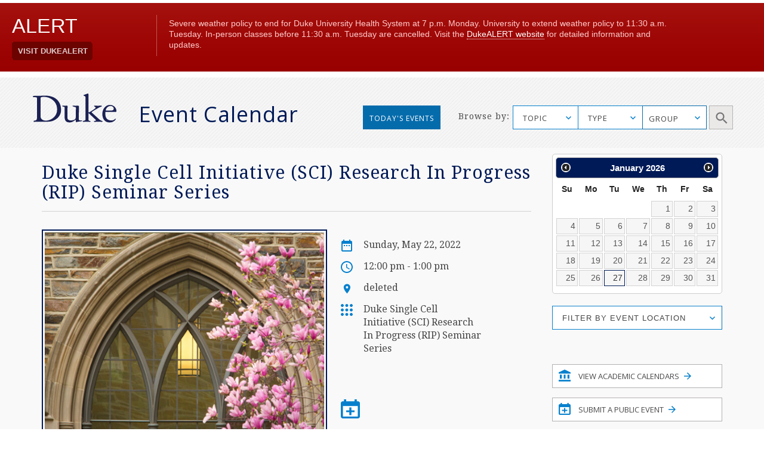

--- FILE ---
content_type: image/svg+xml
request_url: https://calendar.duke.edu/packs/media/images/v2016/icon-calendar-3e2bc99d8c92f8131a4462e35eff7ef5.svg
body_size: 532
content:
<?xml version="1.0" encoding="UTF-8"?>
<svg width="18px" height="20px" viewBox="0 0 18 20" version="1.1" xmlns="http://www.w3.org/2000/svg" xmlns:xlink="http://www.w3.org/1999/xlink">
    <!-- Generator: sketchtool 41.2 (35397) - http://www.bohemiancoding.com/sketch -->
    <title>B3609183-534C-4C17-B255-74EEE8F695C9</title>
    <desc>Created with sketchtool.</desc>
    <defs></defs>
    <g id="Page-1" stroke="none" stroke-width="1" fill="none" fill-rule="evenodd">
        <g id="Desktop---with-highlight-" transform="translate(-316.000000, -702.000000)" fill="#0680CD">
            <g id="featured-event-1-" transform="translate(11.000000, 604.000000)">
                <path d="M307,116 L321,116 L321,105 L307,105 L307,116 Z M321,100 L320,100 L320,98 L318,98 L318,100 L310,100 L310,98 L308,98 L308,100 L307,100 C305.89,100 305.01,100.9 305.01,102 L305,116 C305,117.1 305.89,118 307,118 L321,118 C322.1,118 323,117.1 323,116 L323,102 C323,100.9 322.1,100 321,100 L321,100 Z M317,109 L319,109 L319,107 L317,107 L317,109 Z M313,109 L315,109 L315,107 L313,107 L313,109 Z M309,109 L311,109 L311,107 L309,107 L309,109 Z" id="icon_calendar"></path>
            </g>
        </g>
    </g>
</svg>